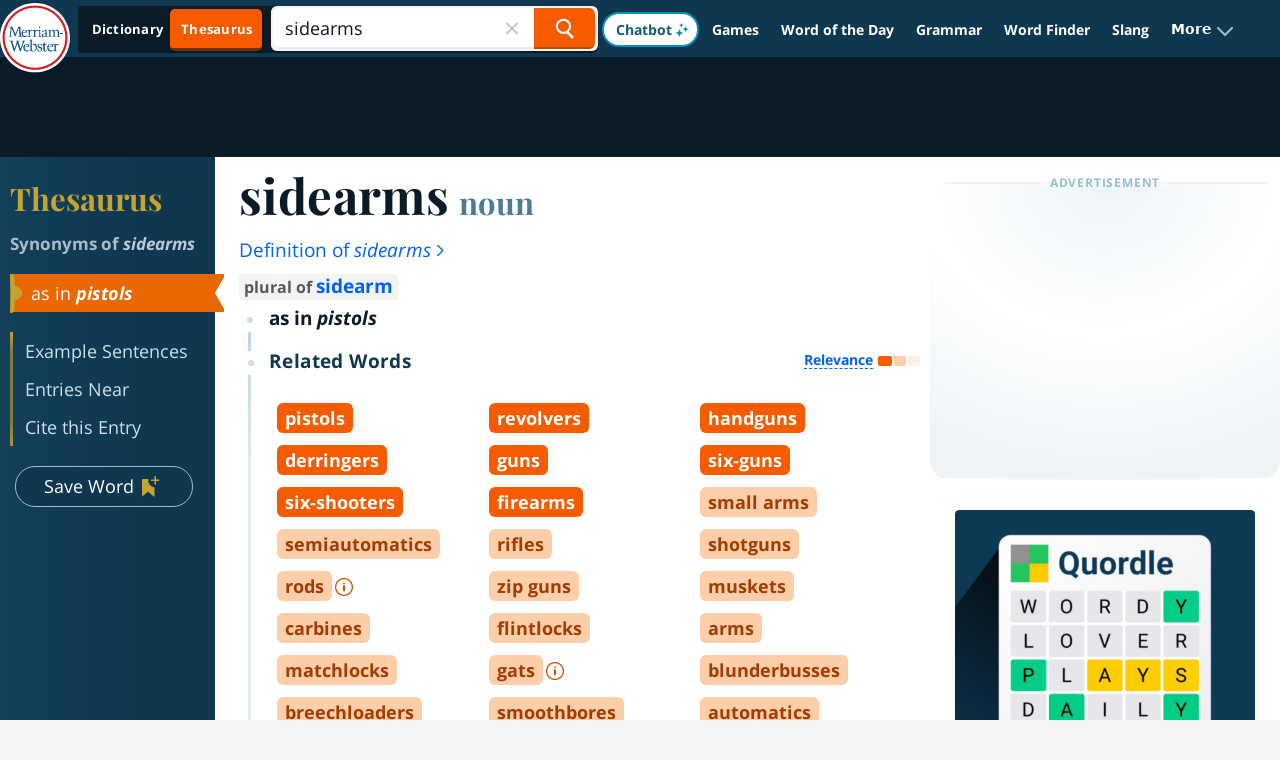

--- FILE ---
content_type: text/plain; charset=utf-8
request_url: https://ads.adthrive.com/http-api/cv2
body_size: 4993
content:
{"om":["00xbjwwl","01dy2a56","04897otm","0iyi1awv","0kl5wonw","0sm4lr19","1","10011/6d6f4081f445bfe6dd30563fe3476ab4","1011_302_56233478","1011_302_56233497","1011_302_56241522","1011_302_56273321","1011_302_56273337","1011_302_56590842","1011_302_56862188","1011_302_56862259","1011_302_56924196","1011_302_57035348","1019_631711511","1028_8728253","1028_8739738","10877374","10ua7afe","110_576777115309199355","110_583652883178231326","11142692","11509227","11769257","1185:1610326628","11896988","119_6260541","12010080","12010084","12010088","124843_10","124844_24","124848_8","124853_8","126xosdr","12gfb8kp","12n8yp46","13097411","13097414","13mvd7kb","1606221","1611092","17_24104696","17_24767251","17_24794130","17_24801130","1891/84806","1891/84814","1dynz4oo","1g5heict","1ns7eul1","1zjn1epv","202430_200_EAAYACogtYltKBzKKHu7tAsMK.YhnNUUanUuxFU5V4rbhwKBIsMyBLNoHQo_","206_547869","206_549410","2132:43435717","2179:578606630524081767","2249:665741101","2249:704251784","2307:00xbjwwl","2307:0y4hf6zu","2307:1g5heict","2307:4c9wb6f0","2307:6wbm92qr","2307:7siwzlwt","2307:88rv7n3t","2307:8orkh93v","2307:9nex8xyd","2307:9ofmoaig","2307:bmp4lbzm","2307:c1hsjx06","2307:cuudl2xr","2307:ddr52z0n","2307:f7piy8nj","2307:fqeh4hao","2307:haf4w7r0","2307:hffavbt7","2307:hxxvnqg0","2307:inex5i3c","2307:jzqxffb2","2307:kr427sl9","2307:ln7h8v9d","2307:nmuzeaa7","2307:nwbpobii","2307:o3v1i5bp","2307:o8icj9qr","2307:owpdp17p","2307:pj4s1p9u","2307:plth4l1a","2307:r0u09phz","2307:r1vz35ov","2307:r8iau6rq","2307:s2ahu2ae","2307:ul0w35qo","2307:zjn6yvkc","2307:zp0ia0an","2307:zqr5evgv","23t9uf9c","2409_15064_70_79515074","2409_15064_70_79515090","2409_15064_70_85808988","2409_15064_70_85809016","2409_25495_176_CR52092954","2409_25495_176_CR52092957","2409_25495_176_CR52092959","2409_25495_176_CR52150651","2409_25495_176_CR52153848","2409_25495_176_CR52153849","2409_25495_176_CR52186411","2409_25495_176_CR52248589","2409_25495_176_CR52249307","24xairda","25048614","25_13mvd7kb","25_52qaclee","25_53v6aquw","25_8b5u826e","25_m4xt6ckm","25_op9gtamy","25_otmpulbi","25_oz31jrd0","25_sgaw7i5o","25_utberk8n","25_xz6af56d","25_yi6qlg3p","2676:85392872","2676:85402400","2676:85521131","2676:85521172","2676:85987470","2676:86434647","2676:86739535","2715_9888_262592","2760:176_CR52150651","2760:176_CR52186412","2760:176_CR52188001","2760:176_CR52248589","2760:176_CR52248592","2760:176_CR52249306","28152849","28152873","286bn7o6","29414696","2974:8154407","2aqgm79d","2bih8d5k","2hv1wver","2n4mwyxj","2whm7rx3","308_125204_13","3335_25247_700109391","33419362","33604353","33604372","33605623","34182009","347138009","34eys5wu","3636:6286606","3646_185414_T26469746","3646_185414_T26509255","3658_104709_9k5midfu","3658_1406006_T26266017","3658_1406006_T26266020","3658_1406006_T26266023","3658_1406006_T26266025","3658_1406006_T26266026","3658_1406006_T26266036","3658_1406006_T26266038","3658_1406006_T26266044","3658_142885_T26442534","3658_15032_n4sd49eg","3658_15078_87gc0tji","3658_15163_8u1muwtb","3658_15211_88rv7n3t","3658_155735_plth4l1a","3658_15638_kr427sl9","3658_203382_o8icj9qr","3658_78719_r8iau6rq","3658_93957_T26479487","3702_139777_T26561436","3702_139777_T26561470","381513943572","39989222","39989240","39_76_684f98af-20cb-43b9-888c-36c56ac7f2c5","3LMBEkP-wis","3v5u0p3e","409_216478","409_228080","42569697","42604842","43435727","43a7ptxe","44023623","458901553568","46uk7yb6","47370256","47633464","47745534","47869802","481703827","485027845327","487951","492075","4c9wb6f0","4weg6e6x","4ycbs6xn","4yesq9qe","51372410","52946075","53v6aquw","549410","54tt2h8n","5510:2whm7rx3","5510:n4sd49eg","5510:q855phcn","5510:wu5bm8g3","55119181","55167461","554480","55628708","557_409_220139","557_409_220334","557_409_220352","557_409_220368","557_409_228069","557_409_228077","559992","56635908","57149985","573918491","576777115309199355","580649019553528415","581998588049684859","583652883178231326","584656426366032400","591536735774266318","5j1ruvzp","5j2wfnhs","5l29803u8j0","5twkadjj","5wde916w","6026507537","6026575677","60618611","609577512","60966179","60f5a06w","61085224","61491283","61900466","61916211","61916223","61916225","61916229","61932933","62187798","6226512809","6226528609","6226530649","6226560541","6226563631","6226563651","6226563661","628013471","628013474","628015148","628086965","628153053","628153170","628222860","628223277","628360579","628360582","628444259","628444262","628444349","628444433","628444439","628456307","628456382","628622163","628622172","628622175","628622241","628622244","628622247","628683371","628687043","628687157","628687460","628687463","628803013","628841673","629007394","629167998","629168001","629168010","629168565","629171196","629171202","62946748","62950770","629573857","63037884","63047267","630928655","63189964","63220448","632270819","632284028","632426865","632526247","632542639","632543287","632549440","6365_61796_784880275657","6365_61796_785361576712","6365_61796_793265360577","6365_61796_793380707033","636910768489","651637461","6547_67916_AGadKwnY4IbnLvxf4Qqr","659216891404","659713728691","66m08xhz","690_99485_1610326628","690_99485_1610326728","696622106","697622320","6ejtrnf9","6hdog2cy","6l5qanx0","6tj9m7jw","6wbm92qr","700117708","702397981","702423494","705115233","705115332","705115442","705115523","705116521","705127202","708072155","708074695","708074740","708727053","70_86698169","720234615065","7354_138543_85445183","7354_217088_86087927","74243_74_18482789","74243_74_18482790","74243_74_18482791","74243_74_18482792","74wv3qdx","77298gj3an4","77gj3an4","786935973586","794886305239","79515064","7969_149355_43435717","7ort8nmm","7qn8oyg4","8152859","8152878","8152879","8193073","8193078","8193095","8193103","85393202","86540780","86991451","86991452","86991455","8b5u826e","8becnbf0","8doidghg","8orkh93v","8ul426rx","8vksyva6","9057/231dc6cdaab2d0112d8c69cdcbfdf9e9","9057/f7b48c3c8e5cae09b2de28ad043f449d","96srbype","96ykypt4","9a05ba58","9axgewum","9d5f8vic","9nex8xyd","9t4iqfji","9u298v8wyk4","9uv8wyk4","E4WSOMeLzPI","FC8Gv9lZIb0","LotYqaq9D44","NplsJAxRH1w","a3ts2hcp","ae6edkmg","arkbrnjf","b5idbd4d","bd5xg6f6","bkfengo0","bmp4lbzm","bop8ah9a","bpwmigtk","bsgbu9lt","bxvl2c9f","bz4o9532","c1hsjx06","c6alwlug","ciavbv3p","clca5z2o","cr-6ovjht2eubwe","cr-6ovjht2eubxe","cr-98yyye8vubxf","cr-9hxzbqc08jrgv2","cr-Bitc7n_p9iw__vat__49i_k_6v6_h_jce2vj5h_yApYgdjrj","cr-a9s2xf1tubwj","cr-aaw20e0yubwj","cr-aaw20e1rubwj","cr-aawz3jzsubwj","cr-ghun4f53u9vd","cr-ndebulm8u9vd","cr-ndebulm8uatj","cr-ndebulm8ubxe","cr-oow7b6dtubwe","cr-r5fqbsaru9vd","cr223-97pzzgzrubqk","ct0wxkj7","cwehanzz","czt3qxxp","ddr52z0n","dft15s69","dqp6gdoz","e0I4RqZGRHk","e406ilcq","efvt03on","ek298ocpzhh","eyprp485","f02984zcoco","f04zcoco","f2u8e0cj","f3298craufm","f4may85r","f7piy8nj","fcn2zae1","fdujxvyb","fj5atwid","fmbueqst","fp298hs0z2t","ft79er7MHcU","g4kw4fir","g749lgab","gbwct10b","ge4kwk32","gi7efte4","gsmex0yb","haf4w7r0","hffavbt7","hgrz3ggo","hhfvml3d","hu17lm1b","hu2988cf63l","i2aglcoy","i90isgt0","iaqttatc","inex5i3c","it298aqmlds","ixloxmvy","j1xlxeqb","j4r0agpc","jaewo2n1","jo298x7do5h","jzqxffb2","k2xfz54q","kk2985768bd","kk5768bd","klbvr7ib","kr427sl9","ksrdc5dk","kv5d2cy1","lJus58VixN0","ln2987h8v9d","ln7h8v9d","m2n177jy","m8bu8w55","mk298zzyvlu","mkzzyvlu","muvxy961","n3egwnq7","n8w0plts","nativetouch-32507","nbbqie61","nr5arrhc","nw298bpobii","nwbpobii","nx0p7cuj","o5xj653n","o8icj9qr","ofoon6ir","oj70mowv","ouycdkmq","owg2zchv","oy3kunz9","oz31jrd0","p0z6d8nt","pagvt0pd","pi2986u4hm4","pi6u4hm4","piwneqqj","pl298th4l1a","plth4l1a","ps13v7qq","pvgx7ymi","q855phcn","qlhur51f","qq298vgscdx","qqvgscdx","qt09ii59","r0u09phz","r1298vz35ov","r1vz35ov","r8iau6rq","riaslz7g","rxj4b6nw","s2ahu2ae","s4298s41bit","s4s41bit","sah6iy3s","sbkk6qvv","sbp1kvat","sf298lyeogy","sflyeogy","sj78qu8s","sq2983uu9ln","ssnofwh5","t2298dlmwva","t34l2d9w","t7d69r6a","tcyib76d","ti0s3bz3","tp3gXNhF8XQ","tr35v3uz","u1jb75sm","u2x4z0j8","u3298i8n6ef","u3i8n6ef","u4atmpu4","u6298m6v3bh","uis65v79","unm41vt6","ut42112berk8n","v655isua","v705kko8","vdcb5d4i","vwg10e52","we298ipc92n","weipc92n","wf8dlr3v","wg6d64ah","wh1qnb7s","wih2rdv3","wix9gxm5","wk1hlak8","wu5bm8g3","x22981s451d","x7racu6k","xakhh2un","xau90hsg","xnx5isri","xtxa8s2d","xwhet1qh","y51tr986","yass8yy7","yboVxnUKUSE","yi6qlg3p","z9ku9v6m","zaiy3lqy","ziox91q0","zp0ia0an","zqr5evgv","zs3aw5p8","zsvdh1xi","ztlksnbe","zv298fjb0vm","zvfjb0vm","zw6jpag6","2343608","2343609","2343612","2343613","2344374","2344375","2344386","5700:672549180","5700:672552173","638791959","638794438","643846157","672549180","672552173","707249248","7942757","7967351","7979132","7979135","cr-e9x05e8u27sm0","cr-e9x05e8u27uiu","cr-e9x05e8u27vix","cr-e9x05e8u27vjv","cr-e9x05h3s17sm0","cr-e9x05h3s17uiu","cr-e9x05h3s17vix","cr-e9x05h3s17vjv","cr-eas10j0u07sm0","cr-eas10j0u07uiu","cr-eas10j0u07vix","cr-edry0m0xt7sm0","cr-f6wv0m1t17sm0","cr-f6wv0m1t17uiu","f9cpze7e","nodohvfi","qnqfz5kx","t8wl12j1"],"pmp":[],"adomains":["123notices.com","1md.org","about.bugmd.com","acelauncher.com","adameve.com","akusoli.com","allyspin.com","arthrozene.com","askanexpertonline.com","atomapplications.com","bassbet.com","betsson.gr","biz-zone.co","bizreach.jp","braverx.com","bubbleroom.se","bugmd.com","buydrcleanspray.com","buysplashcleaner.com","byrna.com","capitaloneshopping.com","clarifion.com","combatironapparel.com","controlcase.com","convertwithwave.com","cotosen.com","countingmypennies.com","couponthatworks.com","cratedb.com","croisieurope.be","cs.money","dallasnews.com","definition.org","derila-ergo.com","dhgate.com","dhs.gov","displate.com","dothisforliver.com","easyprint.app","easyrecipefinder.co","easyview.app","ebook1g.peptidesciences.com","fabpop.net","familynow.club","filejomkt.run","fla-keys.com","folkaly.com","g123.jp","gameswaka.com","getbugmd.com","getconsumerchoice.com","getcubbie.com","gowavebrowser.co","gowdr.com","gransino.com","gratefulfinance.com","grosvenorcasinos.com","guard.io","hashtagchatter.com","hero-wars.com","holts.com","instantbuzz.net","investmentguru.com","itsmanual.com","jackpotcitycasino.com","justanswer.com","justanswer.es","la-date.com","lightinthebox.com","liverhealthformula.com","liverrenew.com","local.com","lovehoney.com","lowerjointpain.com","lulutox.com","lumoslearning.com","lymphsystemsupport.com","manuals-help.com","manualsdirectory.org","meccabingo.com","medimops.de","mensdrivingforce.com","millioner.com","miniretornaveis.com","mobiplus.me","mxplayer.in","myiq.com","nailfungus.ca","national-lottery.co.uk","naturalhealthreports.net","nbliver360.com","nervepaindiscovery.com","nikke-global.com","nordicspirit.co.uk","nuubu.com","onlinemanualspdf.co","original-play.com","outliermodel.com","paperela.com","paradisestays.site","parasiterelief.com","parasitesnomore.com","peta.org","photoshelter.com","plannedparenthood.org","playvod-za.com","printeasilyapp.com","printwithwave.com","profitor.com","prostaluxformula.com","quicklearnx.com","quickrecipehub.com","rakuten-sec.co.jp","rangeusa.com","refinancegold.com","robocat.com","royalcaribbean.com","saba.com.mx","shift.com","simple.life","spinbara.com","systeme.io","taboola.com","tackenberg.de","temu.com","tenfactorialrocks.com","theoceanac.com","topaipick.com","totaladblock.com","twinkl.com","usconcealedcarry.com","vagisil.com","vegashero.com","vegogarden.com","veryfast.io","viewmanuals.com","viewrecipe.net","viewtemplates.com","votervoice.net","vuse.com","wavebrowser.co","wavebrowserpro.com","weareplannedparenthood.org","winred.com","xiaflex.com","yourchamilia.com"]}